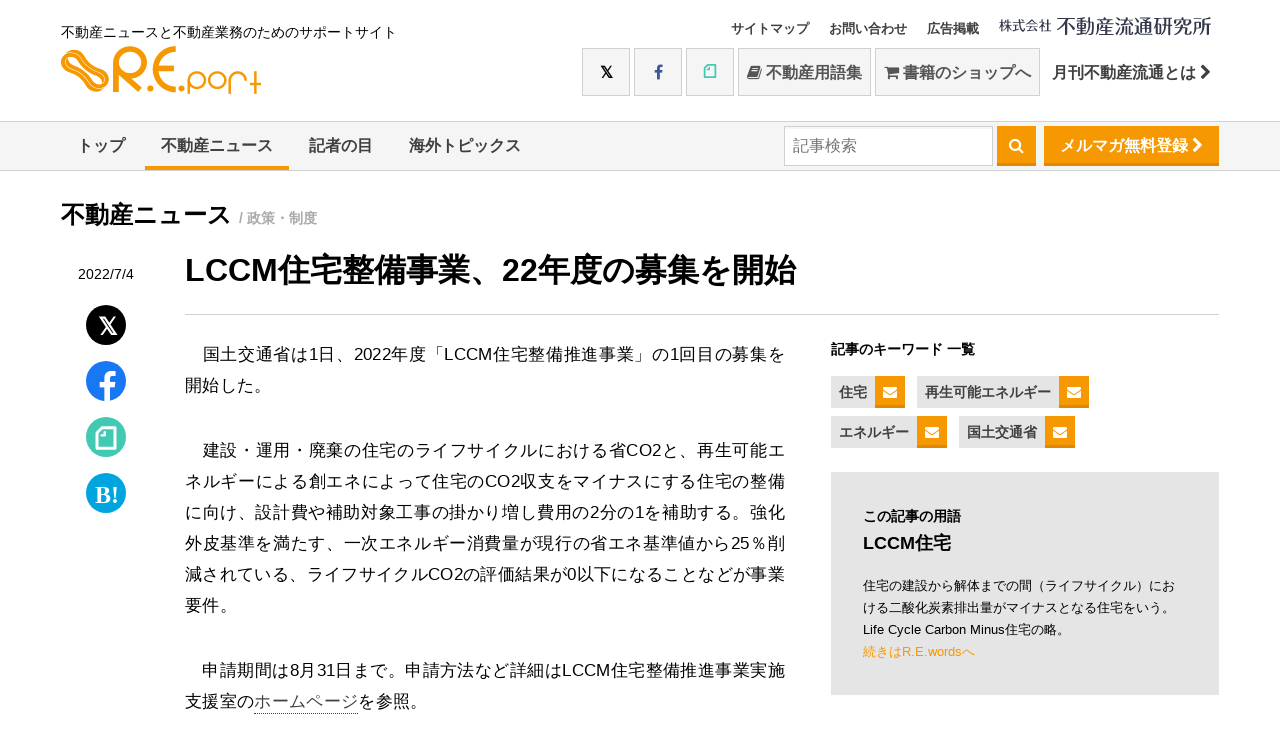

--- FILE ---
content_type: text/html; charset=UTF-8
request_url: https://www.re-port.net/article/news/0000069584/
body_size: 31182
content:
<!doctype html>
<html>
<head>
<meta charset="UTF-8">
<title>LCCM住宅整備事業、22年度の募集を開始 | 最新不動産ニュースサイト「R.E.port」</title>
<meta name="description" content="国土交通省は1日、2022年度「LCCM住宅整備推進事業」の1回目の募集を開始した。建設・運用・廃棄の住宅のライフサイクルにおける省CO2と、再生可能エネルギーによる創エネによって住宅のCO2収支をマイナスにする住宅の整備に向け、設計費や補助対...">
<meta http-equiv="x-ua-compatible" content="ie=edge">
<meta name="viewport" content="width=device-width">
<meta name="copyright" content="&copy; 1997 株式会社不動産流通研究所" />
<meta name="robots" content="all" />
<link rel="shortcut icon" href="/favicon.ico" type="image/x-icon" />
<link rel="apple-touch-icon" sizes="57x57" href="/apple-touch-icon-57x57.png">
<link rel="apple-touch-icon" sizes="60x60" href="/apple-touch-icon-60x60.png">
<link rel="apple-touch-icon" sizes="72x72" href="/apple-touch-icon-72x72.png">
<link rel="apple-touch-icon" sizes="76x76" href="/apple-touch-icon-76x76.png">
<link rel="apple-touch-icon" sizes="114x114" href="/apple-touch-icon-114x114.png">
<link rel="apple-touch-icon" sizes="120x120" href="/apple-touch-icon-120x120.png">
<link rel="apple-touch-icon" sizes="144x144" href="/apple-touch-icon-144x144.png">
<link rel="apple-touch-icon" sizes="152x152" href="/apple-touch-icon-152x152.png">
<link rel="apple-touch-icon" sizes="180x180" href="/apple-touch-icon-180x180.png">
<link rel="icon" type="image/png" href="/favicon-16x16.png" sizes="16x16">
<link rel="icon" type="image/png" href="/favicon-32x32.png" sizes="32x32">
<link rel="icon" type="image/png" href="/favicon-96x96.png" sizes="96x96">
<link rel="icon" type="image/png" href="/android-chrome-192x192.png" sizes="192x192">
<meta name="msapplication-square70x70logo" content="/smalltile.png" />
<meta name="msapplication-square150x150logo" content="/mediumtile.png" />
<meta name="msapplication-wide310x150logo" content="/widetile.png" />
<meta name="msapplication-square310x310logo" content="/largetile.png" />

<meta property="og:title" content="LCCM住宅整備事業、22年度の募集を開始 | 最新不動産ニュースサイト「R.E.port」" />
<meta property="og:type" content="article" />
<meta property="og:url" content="https://www.re-port.net/article/news/0000069584/" />
<meta property="og:image" content="https://www.re-port.net/ogpimage.png" />
<meta property="og:site_name" content="最新不動産ニュースサイト「R.E.port」" />
<meta property="og:updated_time" content="1656925200" />
<meta property="fb:app_id" content="353664934689550" />
<meta property="og:description" content="国土交通省は1日、2022年度「LCCM住宅整備推進事業」の1回目の募集を開始した。建設・運用・廃棄の住宅のライフサイクルにおける省CO2と、再生可能エネルギーによる創エネによって住宅のCO2収支をマイナスにする住宅の整備に向け、設計費や補助対..." />

<link rel="amphtml" href="https://www.re-port.net/amp/article/news/0000069584/" />

<link rel="shortcut icon" href="/favicon.ico">
<link rel="apple-touch-icon" href="apple-touch-icon.png">
<link href="/css/style.css?date=20240227" rel="stylesheet" type="text/css" media="all" />
<link href="/css/sys.css" rel="stylesheet" type="text/css" media="all" />
<link href="/css/jquery.fancybox.min.css" rel="stylesheet" type="text/css" media="all" />
<link href="/css/swipebox.min.css" rel="stylesheet" type="text/css" media="all" />
<style>
/* site theme color */
.color-primary{color: #F69802}
.border-primary{border-color: #F69802}
.bg-primary,
.btn-primary{background: #F69802}
.header--nav .active{box-shadow: 0 -4px 0 0 #F69802 inset}
</style>
<link href="/css/font-awesome.min.css" rel="stylesheet" type="text/css" media="all" />
<!-- script type="text/javascript" src="//use.fontawesome.com/723c8da684.js"></script -->
<script type="text/javascript" src="//ajax.googleapis.com/ajax/libs/jquery/1.10.2/jquery.min.js"></script>
<!-- Hotjar Tracking Code for http://www.re-port.net/ -->
<script>
	(function(h,o,t,j,a,r){
			h.hj=h.hj||function(){(h.hj.q=h.hj.q||[]).push(arguments)};
			h._hjSettings={hjid:441033,hjsv:5};
			a=o.getElementsByTagName('head')[0];
			r=o.createElement('script');r.async=1;
			r.src=t+h._hjSettings.hjid+j+h._hjSettings.hjsv;
			a.appendChild(r);
	})(window,document,'//static.hotjar.com/c/hotjar-','.js?sv=');
</script>
</head>
<body class="Article">
<!-- Google tag (gtag.js) -->
<script async src="https://www.googletagmanager.com/gtag/js?id=G-99GGEE8RQG"></script>
<script>
  window.dataLayer = window.dataLayer || [];
  function gtag(){dataLayer.push(arguments);}
  gtag('js', new Date());

  gtag('config', 'G-99GGEE8RQG');
</script>
<script>
(function(i,s,o,g,r,a,m){i['GoogleAnalyticsObject']=r;i[r]=i[r]||function(){
(i[r].q=i[r].q||[]).push(arguments)},i[r].l=1*new Date();a=s.createElement(o),
m=s.getElementsByTagName(o)[0];a.async=1;a.src=g;m.parentNode.insertBefore(a,m)
})(window,document,'script','https://www.google-analytics.com/analytics.js','ga');

ga('create', 'UA-13265432-2', 'auto');
ga('send', 'pageview');

ga('create', 'UA-13265432-10', 'auto', {'name': 'myTracker'});
ga('myTracker.send', 'pageview');
</script>
	<div id="fb-root"></div>
	<script>(function(d, s, id) {
		var js, fjs = d.getElementsByTagName(s)[0];
		if (d.getElementById(id)) return;
		js = d.createElement(s); js.id = id;
		js.src = "//connect.facebook.net/ja_JP/sdk.js#xfbml=1&version=v2.8";
		fjs.parentNode.insertBefore(js, fjs);
	}(document, 'script', 'facebook-jssdk'));</script>

	<header class="header hidden-print sys-header">
		<div class="container">
			<div class="header--table">
				<div class="header--cell">
					<span class="header--logo"><small>不動産ニュースと不動産業務のためのサポートサイト</small>
						<a href="/"><img src="/api/logo.svg" alt="R.E.port" width="200" height="48"></a>
					</span>
				</div>
				<div class="header--cell">
					<ul class="nav header--smallnav">
						<li><a href="/sitemap" class="hidden_mobile">サイトマップ</a></li>
						<li><a href="https://www.fudosanryutsu.co.jp/contact/" target="_blank" class="hidden_mobile">お問い合わせ</a></li>
						<li><a href="https://www.fudosanryutsu.co.jp/aboutadv/" target="_blank" class="hidden_mobile">広告掲載</a></li>
						<li class="header--corp-logo">
							<a href="https://www.fudosanryutsu.co.jp/" target="_blank"><img src="/images/logo-corp.svg" width="212" height="20" alt="by不動産流通研究所"></a>
						</li>
					</ul>
					<div class="header--social hidden_mobile">
						<a href="https://twitter.com/fudosanryutsu" target="_blank" class="btn btn-default btn-twitter btn-large"><i class="fa fa-twitter"></i></a>
						<a href="https://www.facebook.com/fudosanryutsu/" target="_blank" class="btn btn-default btn-facebook btn-large"><i class="fa fa-facebook"></i></a>
						<a href="https://note.com/fudosanryutsu/" target="_blank" class="btn btn-default btn-note btn-large"><i class="fa fa-note"></i></a>
						<a href="https://www.re-words.net" target="_blank" class="btn btn-default btn-large"><i class="fa fa-book"></i>&nbsp;不動産用語集</a>
						<a href="https://shop.re-port.net" target="_blank" class="btn btn-default btn-large"><i class="fa fa-shopping-cart"></i>&nbsp;書籍のショップへ</a>
						<a href="https://www.fudosanryutsu.co.jp/gekkan/" target="_blank" class="btn btn-large">月刊不動産流通とは&nbsp;<i class="fa fa-chevron-right"></i></a>
					</div>
				</div>
			</div>
		</div>

		<script>
			$(document).ready(function () {
				$(".hamburger-menu").click(function () {
					$("#menu").slideToggle(200);
					$(".hamburger").toggleClass('active');
					$(".hamburger-menu span").toggle();
				});
			});
		</script>
		<div class="hamburger-menu hidden_pc">
			<div class="hamburger"></div>
		</div>
		<div id="menu" class="header--social-mobile hidden_pc">



			<a href="https://www.re-words.net" target="_blank"><i class="fa fa-book"></i>&nbsp;不動産用語集</a>
			<a href="https://shop.re-port.net" target="_blank"><i class="fa fa-shopping-cart"></i>&nbsp;書籍のショップへ</a>
			<a href="https://shop.re-port.net/magazine.php" target="_blank">月刊不動産流通</a>
			<a href="https://twitter.com/fudosanryutsu" target="_blank"><i class="fa fa-twitter"></i>&nbsp;Twitter</a>
			<a href="https://www.facebook.com/fudosanryutsu/" target="_blank"><i class="fa fa-facebook"></i>&nbsp;Facebook</a>
			<a href="https://note.com/fudosanryutsu/" target="_blank"><i class="fa fa-note"></i>&nbsp;note</a>

			<a href="https://www.fudosanryutsu.co.jp/contact/" target="_blank" class="">お問い合わせ</a>
			<a href="https://www.fudosanryutsu.co.jp/aboutadv/" target="_blank" class="">広告掲載</a>

		</div>

		<nav class="header--nav nav">
			<div>
				<ul class="container upper">
					<li class=""><a href="/">トップ</a></li>
					<li class="active"><a href="/news/">不動産ニュース</a><ul><li><a href="/news/seisaku/">政策</a></li>
<li><a href="/news/fudosanryutsu/">不動産流通</a></li>
<li><a href="/news/toshikaihatsu/">都市開発</a></li>
<li><a href="/news/jutaku/">住宅</a></li>
<li><a href="/news/chintaichukai-kanri/">賃貸仲介・管理</a></li>
<li><a href="/news/reform-renovation/">リフォーム・リノベーション</a></li>
<li><a href="/news/jreit/">JREIT</a></li>
<li><a href="/news/manshonkanrigyou/">マンション管理業</a></li>
</ul></li>
					<li class=""><a href="/topics/">記者の目</a></li>
					<li class=""><a href="/column/">海外トピックス</a></li>
					<li class="pull-right hidden_mobile "><a href="/mailmagazine/regist/" class="btn btn-primary header--nav--mailmag">メルマガ無料登録&nbsp;<i class="fa fa-chevron-right"></i></a></li>
					<li class="pull-right hidden_mobile">
						<form action="/search/" method="GET">
							<input type="search" name="query" placeholder="記事検索">
							<button type="submit" class="btn btn-primary">&nbsp;<i class="fa fa-search"></i>&nbsp;</button>
						</form>
					</li>
					
				</ul>
			</div>
					</nav>
	</header>
	<!-- /header -->
	<div class="container">
			</div>

<div class="container sys-container">
	<h2 class="article--cat">不動産ニュース	<small>/ 政策・制度</small>
		</h2>

	<div class="article--share hidden-print sys-affix">
		<span class="article--date">2022/7/4</span>
		<div class="article--share-twitter">
			<a href="https://twitter.com/intent/tweet?text=LCCM%E4%BD%8F%E5%AE%85%E6%95%B4%E5%82%99%E4%BA%8B%E6%A5%AD%E3%80%8122%E5%B9%B4%E5%BA%A6%E3%81%AE%E5%8B%9F%E9%9B%86%E3%82%92%E9%96%8B%E5%A7%8B&url=https%3A%2F%2Fwww.re-port.net%2Farticle%2Fnews%2F0000069584%2F" target="_blank" rel="noopener" title="Twitterでシェアする"><i class="fa fa-twitter"></i></a>
		</div>
		<div class="article--share-facebook">
			<a href="https://www.facebook.com/sharer/sharer.php?u=https%3A%2F%2Fwww.re-port.net%2Farticle%2Fnews%2F0000069584%2F" onclick="window.open(this.href,'FBwindow','width=650,height=450,menubar=no,toolbar=no,scrollbars=yes');return false;" title="Facebookでシェアする"><i class="fa fa-facebook"></i></a>
		</div>
		<div class="article--share-note">
			<a href="https://note.com/intent/post?url=https%3A%2F%2Fwww.re-port.net%2Farticle%2Fnews%2F0000069584%2F" target="_blank" rel="noopener"><i class="fa fa-note"></i></a>
		</div>
		<div class="article--share-hatebu">
			<a href="https://b.hatena.ne.jp/entry/s/www.re-port.net/article/news/0000069584/" target="_blank" title="このエントリーをはてなブックマークに追加"><i class="fa fa-hatena"></i></a>
		</div>
	</div>



	<div class="article--main sys-affix-right">



		<span class="sys-display_print">2022/7/4</span>
		<h1>LCCM住宅整備事業、22年度の募集を開始</h1>
		<div class="article--main--table">
			<div class="article--main--cell content">
				<article>
					<div class="sys-article_contents">
					<p>　国土交通省は1日、2022年度「LCCM住宅整備推進事業」の1回目の募集を開始した。</p>
<p>　建設・運用・廃棄の住宅のライフサイクルにおける省CO2と、再生可能エネルギーによる創エネによって住宅のCO2収支をマイナスにする住宅の整備に向け、設計費や補助対象工事の掛かり増し費用の2分の1を補助する。強化外皮基準を満たす、一次エネルギー消費量が現行の省エネ基準値から25％削減されている、ライフサイクルCO2の評価結果が0以下になることなどが事業要件。</p>
<p>　申請期間は8月31日まで。申請方法など詳細はLCCM住宅整備推進事業実施支援室の<a href="https://lccm-shien.jp/" target="_blank" rel="noopener">ホームページ</a>を参照。</p>					
					</div>
					
					<ul class="article--prev-next">
					<li class="article--prev"><a href="/article/news/0000069583/"><i class="fa fa-chevron-left"></i>&nbsp;改正建築物省エネ法を動画で解説／国交省</a></li>					<li class="article--next"><a href="/article/news/0000069579/">売上高・利益とも過去最高／スターM22年11月期2Q&nbsp;<i class="fa fa-chevron-right"></i></a></li>					</ul>

										<aside class="article--related hidden-print">
					<h2>関連記事</h2>
						<div class="article--related--table">
												<div>
							<a href="/article/news/0000080880/">
															<div class="related--figure" style="background-image:url('https://www.re-port.net/picture_l/report/0000080880_01.jpg');"></div>
							</a>
							<div>
							<h3><a href="/article/news/0000080880/">LIXIL住研、リノベネットワークを開始</a></h3>
							<small>2026/1/23</small>
							</div>
						</div>
												<div>
							<a href="/article/news/0000080884/">
															<div class="related--figure" style="background-image:url('https://www.re-port.net/picture_l/report/0000080884_02.png');"></div>
							</a>
							<div>
							<h3><a href="/article/news/0000080884/">中央日土地、自由が丘のサウナ付き賃貸が竣工</a></h3>
							<small>2026/1/23</small>
							</div>
						</div>
												<div>
							<a href="/article/news/0000080851/">
															<div class="related--figure noimage"></div>
							</a>
							<div>
							<h3><a href="/article/news/0000080851/">建設総合統計、11月の出来高総計は1.7％増</a></h3>
							<small>2026/1/21</small>
							</div>
						</div>
											</div>
					</aside>
										
					<!-- aside class="article--comment hidden-print">
						<div class="fb-comments" data-width="100%" data-href="https://www.re-port.net/article/news/0000069584/" data-numposts="5"></div>
					</aside -->
				</article>

				
			</div>

						<div class="article--main--cell side hidden-print">
 
 
			
								<div class="side--keywords hidden-print">
					<h3>記事のキーワード 一覧</h3>
					<ul>
											<li class="side--keyword">
							<a href="/jutaku/" class="side--keyword--to-list">住宅</a><a href="/mailmagazine/setting/?keyword_id=18" class="side--keyword--btn btn-primary"><i class="fa fa-envelope"></i></a>
						</li>
												<li class="side--keyword">
							<a href="/saiseikanouenergy/" class="side--keyword--to-list">再生可能エネルギー</a><a href="/mailmagazine/setting/?keyword_id=520" class="side--keyword--btn btn-primary"><i class="fa fa-envelope"></i></a>
						</li>
												<li class="side--keyword">
							<a href="/energy/" class="side--keyword--to-list">エネルギー</a><a href="/mailmagazine/setting/?keyword_id=559" class="side--keyword--btn btn-primary"><i class="fa fa-envelope"></i></a>
						</li>
												<li class="side--keyword">
							<a href="/kokudokoutsuushou/" class="side--keyword--to-list">国土交通省</a><a href="/mailmagazine/setting/?keyword_id=221" class="side--keyword--btn btn-primary"><i class="fa fa-envelope"></i></a>
						</li>
											</ul>
				</div>
				
								<div class="side--word">
					<h3>この記事の用語</h3>
					<h2>LCCM住宅</h2>
					<div>
						住宅の建設から解体までの間（ライフサイクル）における二酸化炭素排出量がマイナスとなる住宅をいう。Life Cycle Carbon Minus住宅の略。						<p><a href="https://www.re-words.net/description/0000002551.html" target="_blank" class="color-primary">続きはR.E.wordsへ</a></p>
					</div>
				</div>
								<div class="side--book">
					<h3>動画でチラ見！</h3>
										<div class="side--book--shelf">
						<h4>座談会「事故物件に立ち向かう」</h4>
						<div style="padding:56.25% 0 0 0;margin-bottom:16px;position:relative;">
							<iframe src="https://player.vimeo.com/video/1073422325?h=5fb1c3f782&badge=0&autopause=0&player_id=0&app_id=58479" frameborder="0" allow="autoplay; fullscreen; picture-in-picture" style="position:absolute;top:0;left:0;width:100%;height:100%;" title="座談会「事故物件に立ち向かう」"></iframe>
						</div>
						<script src="https://player.vimeo.com/api/player.js"></script>
						<a href="https://shop.re-port.net/fudosanryutsu/202505/" class="btn btn-default btn-block" target="_blank">掲載誌はこちら</a>
					</div>
				</div>
			
				
								<div class="side--mook">
					<h3 class="">新着ムック本のご紹介</h3>
					<div style="margin-bottom:0">
						<a href="https://shop.re-port.net/mook/hazardmap" target="_blank">
							<img src="/img/side--mook-hazardmap.jpg" alt="ハザードマップ活用 基礎知識" data-pin-nopin="true">
						</a>
						<div style="padding-bottom:23px">
							<p><span class="copy">不動産会社が知っておくべき</span>
								<b>ハザードマップ活用 基礎知識</b>
								<br>お客さまへの「安心」「安全」の提供に役立てよう！
								<span class="side--mook-price">900円＋税（送料サービス）</span>
							</p>
						</div>
					</div>
					<div class="color-primary" style="padding: 10px;
background-color: #fff;
margin: 10px 0 30px;
line-height: 1.4;
width: 100%;">2020年8月28日の宅建業法改正に合わせ情報を追加</div>
					<a href="https://shop.re-port.net/mook/hazardmap" target="_blank" class="btn btn-primary">ご購入はこちら</a>
				</div>
								
				
				<div class="side--ryutsu bg-primary">
					<span class="side--ryutsu--pop"><span class="color-primary">NEW</span></span>
					<h3>
						<img src="/images/side--ryutu-logo.png" alt="月刊不動産流通">
					</h3>
					<div class="side--ryutsu--shelf">
						<a href="https://shop.re-port.net/fudosanryutsu/202602/" target="_blank"><img src="https://www.re-port.net/picture/media/0000002633.jpg" alt="月刊不動産流通 月刊誌 2026年2月号"></a>
						<div>客付け会社と管理会社、スムーズな連携</div>						<a class="btn btn-white color-primary" href="https://shop.re-port.net/fudosanryutsu/202602/" target="_blank">ご購入はこちら</a>
					</div>
				</div>


				<div class="side--ranking">
					<div class="sys-tab">
						<h3>アクセスランキング&emsp;<small><a href="#ranking_weekly">月間</a>&nbsp;|&nbsp;<a href="#ranking_hatena">はてなブックマーク</a></small></h3>
					</div>
					<div class="sys-tab_contents">
						<div class="sys-tab_content" id="ranking_weekly">
													<ol class="side--ranking--list">
																<li><a href="/article/news/0000080742/">横浜・港北区に2棟9戸のガレージハウス								<small>2026/1/6</small></a></li>
																<li><a href="/article/news/0000080750/">JKK東京、子育て世帯向けに「上下2戸」賃貸								<small>2026/1/7</small></a></li>
																<li><a href="/article/news/0000080676/">「2026年 年頭所感」（住宅・不動産各社）								<small>2026/1/5</small></a></li>
																<li><a href="/article/news/0000080764/">「幕張ベイパーク」最後のタワマン分譲開始								<small>2026/1/8</small></a></li>
																<li><a href="/article/news/0000080680/">横浜にマルチテナント型物流施設／ラサール他								<small>2025/12/23</small></a></li>
															</ol>
							<div>
								<a href="/ranking/" class="btn btn-default"><i class="fa fa-trophy"></i>&nbsp;ランキング一覧へ</a>
							</div>
												</div>
						<div class="sys-tab_content" id="ranking_hatena">
														<ol class="index--ranking--list">
																<li><a href="/article/news/0000050748/" ?>民間の空き家・空き室を活用。改正住宅セーフティネット法案が閣議決定<small>2017/2/3　<b>10 users</b></small></a></li>
																<li><a href="/article/news/0000028201/" ?>「シングルマザー」専用のシェアハウスが完成／ストーンズ<small>2012/2/27　<b>5 users</b></small></a></li>
																<li><a href="/article/news/0000051564/" ?>横浜・みなとみらいに超高層タワーホテル<small>2017/4/10　<b>5 users</b></small></a></li>
															</ol>
							<div><a href="/hatena/" class="btn btn-default btn-block"><i class="fa fa-trophy"></i>&nbsp;ランキング一覧へ</a></div>
													</div>
					</div>
				</div>

				
				
				

								<div class="side--book">
					<h3>ピックアップ書籍</h3>
										<div class="side--book--shelf">
						<img src="https://www.re-port.net/picture/recommend/0000000079.jpg" alt="" style="width:126px">
						<h4><small>ムック</small>ハザードマップ活用 基礎知識</h4>
						<p>自然災害に備え、いま必読の一冊！</p>						<p>価格: 990円（税込み・送料サービス）</p>						<div>
							<a href="https://shop.re-port.net/mook/hazardmap/"  target="_blank" class="btn btn-default"><i class="fa fa-shopping-cart"></i>&nbsp;ショップでチェックする</a>
						</div>
					</div>
									</div>
				

												<div class="side--news">
					<h3>お知らせ</h3>
					<small>2025/12/27</small>
					<h4 class="">12月27日（土）～1月4日（日）の間、お休みさせていただきます。</h4>
					<div class="">
						<p>
	12月27日（土）～1月4日（日）の間、お休みさせていただきます。</p>
					</div>
					<div>
						<a href="/update/" class="btn btn-default"><i class="fa fa-trophy"></i>&nbsp;お知らせ一覧へ</a>
					</div>
				</div>
								

			</div>

		</div>
	</div>
</div>



<div class="sys-footer">
	<!-- footer -->

		<div class="subscribe hidden-print sys-affix-mailmagazine">
		<div class="container">
			<form action="/mailmagazine/regist/" method="POST">
				<h5><span class="hidden_mobile">メルマガ登録</span><span class="hidden_pc">＼メルマガで最新の話題をお知らせ／</span></h5>
				
			<input type="text" class="hidden_mobile" name="mail" placeholder="メールアドレスを入力..."><span class="hidden_mobile">&emsp;</span>
				<input type="submit" class="btn btn-primary" name="regist_mailmagazine" value="無料登録する">
			</form>
		</div>
	</div>
	
	<footer class="footer bg-primary hidden-print">
		<div class="container">
			<h2><span class="hidden_mobile">月刊不動産流通&nbsp;</span>最新号のご案内</h2>
		</div>
		<div class="container">
	
			<div class="footer--book-thumb">
				<!-- span><img src="/images/aniv40th-1.svg" width="77"></span -->
				<span class="color-primary hidden_mobile">好評<br>発売中!</span>
				<a href="https://shop.re-port.net/fudosanryutsu/202602/" target="_blank"><img src="https://www.re-port.net/picture/media/0000002633.jpg" alt="月刊不動産流通 月刊誌 2026年2月号"></a>
			</div>
			<div>
				<p>ユーザーが求める条件の賃貸住宅を、いかに的確かつスムーズに成約へ導くか。その鍵を握るのが、客付け会社と管理会社の連携だ。しかし現場では、情報共有の不足や認識のズレから、成約までに時間がかかったり、思わぬトラブルに発展することも少なくない。さらにＤＸの進展により、連携のあり方は今、大きな転換点を迎えている。本特集では、客付け会社・管理会社の双方に取材し、現場の課題と、より良い関係を築くためのヒントを探る。</p>
<p>＜好評連載中＞<br />・宅建業者が知っておくべき「重説」に必要な基礎知識Q&amp;A～建築編<br /> ・事例研究・適正な不動産取引に向けて<br />・関連法規Q&amp;A<br />・一問一答！建築のキホン<br />・宅建ケーススタディ　日日是勉強<br />・WORLD VIEW　</p>
<div>&nbsp;</div>
<div>価格 1,045円（税・送料込み）　年間購読 10,266円（税・送料込み）</div>			</div>
			<div>
				<a href="https://shop.re-port.net/fudosanryutsu/202602/" target="_blank" class="btn-block btn-white btn color-primary">ショップで購入</a>
										<a href="https://www.fujisan.co.jp/product/1281680188/new/?tt=opt&gad_source=1&gad_campaignid=938745984&gclid=Cj0KCQjwotDBBhCQARIsAG5pinOwKA3KGaw_fDOSVt0bdb65C0P06ZIjxJwKYQVzI4ZdzKHn2i_zp48aAhifEALw_wcB" target="_blank" class="btn-block btn-white btn color-primary">富士山マガジンサービスで購入</a>
											<a href="https://honto.jp/ebook/pd-series_B-MBJ-27696-7-150867X.htmlhttps://honto.jp/ebook/pd-series_B-MBJ-27696-7-150867X.html" target="_blank" class="btn-block btn-white btn color-primary">hontoで購入</a>
											<a href="https://www.amazon.co.jp/s?i=digital-text&rh=p_27%3A%E4%B8%8D%E5%8B%95%E7%94%A3%E6%B5%81%E9%80%9A%E7%A0%94%E7%A9%B6%E6%89%80&s=relevancerank&text=%E4%B8%8D%E5%8B%95%E7%94%A3%E6%B5%81%E9%80%9A%E7%A0%94%E7%A9%B6%E6%89%80&ref=dp_byline_sr_ebooks_1https://www.amazon.co.jp/s?i=digital-text&rh=p_27%3A%E4%B8%8D%E5%8B%95%E7%94%A3%E6%B5%81%E9%80%9A%E7%A0%94%E7%A9%B6%E6%89%80&s=relevancerank&text=%E4%B8%8D%E5%8B%95%E7%94%A3%E6%B5%81%E9%80%9A%E7%A0%94%E7%A9%B6%E6%89%80&ref=dp_byline_sr_ebooks_1" target="_blank" class="btn-block btn-white btn color-primary">Amazonで購入</a>
											<a href="https://shop.athome.jp/shop/c/c5030/" target="_blank" class="btn-block btn-white btn color-primary">アットホームショップで購入</a>
								</div>
		</div>
	</footer>
	<div class="small-footer hidden-print">
		<div class="container">
			<small>&copy; 1997 株式会社不動産流通研究所</small>
			<ul>
				<li><a href="http://www.fudosanryutsu.co.jp/" target="_blank"><i class="fa fa-caret-right"></i>&nbsp;コーポレートサイト</a></li>
				<li><a href="http://shop.re-port.net/" target="_blank"><i class="fa fa-caret-right"></i>&nbsp;不動産流通研究所WEBショップ</a></li>
				<li><a href="http://www.re-words.net/" target="_blank"><i class="fa fa-caret-right"></i>&nbsp;不動産用語集</a></li>
				<li><a href="http://www.fudosanryutsu.co.jp/oem/" target="_blank"><i class="fa fa-caret-right"></i>&nbsp;OEMサービス</a></li>
				<li><a href="http://www.fudosanryutsu.co.jp/menseki/" target="_blank"><i class="fa fa-caret-right"></i>&nbsp;免責事項</a></li>
				<li><a href="http://www.fudosanryutsu.co.jp/privacy/" target="_blank"><i class="fa fa-caret-right"></i>&nbsp;プライバシーポリシー</a></li>
				<li><a href="http://www.fudosanryutsu.co.jp/aboutlink/" target="_blank"><i class="fa fa-caret-right"></i>&nbsp;リンクについて</a></li>
			</ul>
		</div>
	</div>
</div>
<!-- /footer -->


<script type="text/javascript" src="/js/common.js"></script>
<script type="text/javascript" src="/js/affix.js"></script>

<script type="text/javascript" src="/js/chroma.min.js"></script>
<script type="text/javascript" src="/js/color-complement.js"></script>

<script type="text/javascript" src="/js/jquery.fancybox.min.js"></script>
<script>
// サイトカラー指定 → head内のstyleで指定することに変更
//$(document).ready(function () {
//	$('.color-primary').css('color', '#F69802');
//	$('.border-primary').css('border-color', '#F69802');
//	$('.bg-primary,.btn-primary').css('background', '#F69802');
//	$('.header--nav .active').css('box-shadow', '0 -4px 0 0 #F69802 inset');
//	$('.st0').css('fill', '#F69802');
//	var color_comp = chroma(Color.info('#F69802').complementary16).saturate(3);
//	var color_comp = Color.info('#F69802').complementary16;
//	var color_comp_text = '#sys-typed strong {color:'+color_comp+' !important;}';
//	console.log(color_comp_text);
//	$("head").append("<style>"+color_comp_text+"</style>");
//});
	
	
// Android標準ブラウザだったときの処理
	var ua = navigator.userAgent;
if ((/Android/.test(ua) && /Linux; U;/.test(ua) && !/Chrome/.test(ua)) ||
    (/Android/.test(ua) && /Chrome/.test(ua) && /Version/.test(ua)) ||
    (/Android/.test(ua) && /Chrome/.test(ua) && /SamsungBrowser/.test(ua))) {
	$('html').addClass('galapagos');
}

/* 詳細ページにてaffix系 */
	
//	$( '.sys-article_contents figure a' ).swipebox({
//		hideBarsDelay:false
//	});
$(window).on('load',function(){
	$( '.sys-article_contents figure' ).children("a").fancybox({
		infobar:false,
		buttons: [
		"close"
		],
		helpers : {
			title : {
				type : 'inside'
			}
		},
	});
});
	
	// affix設定
	$(".sys-affix-mailmagazine").css("z-index", 100);
	$(".sys-affix").css("z-index", 100);
	var affix_t = $(".sys-affix").position().top;
	var affix_h = $(".sys-affix").outerHeight();
	$(window).scroll(function (){
		
		var scr = $(document).scrollTop();
		var window_w = $(window).width();
		var footer_p = $(".sys-header").height()+$(".sys-container").height()-$(window).height();
		
//		$(".sys-footer h5").html(scr);
		
		// middle
		if (scr > affix_t && scr < footer_p && !$(".sys-affix-mailmagazine").hasClass('sys-affix-mailmagazine-bottom')) {
			if (window_w < 768) $(".sys-affix-right").css("padding-top", affix_h+"px");
			if (!$(".sys-affix-mailmagazine").hasClass("sys-affix-mailmagazine-bottom")) $(".sys-affix-mailmagazine").addClass("sys-affix-mailmagazine-bottom");
			if (!$(".sys-affix").hasClass('affix')) $(".sys-affix").addClass('affix');
		} 
		// bottom
		else if (scr >= affix_t  && scr >= footer_p && $(".sys-affix-mailmagazine").hasClass('sys-affix-mailmagazine-bottom')) {
			if (window_w < 768) $(".sys-affix-right").css("padding-top","0");
			if ($(".sys-affix-mailmagazine").hasClass("sys-affix-mailmagazine-bottom")) $(".sys-affix-mailmagazine").removeClass("sys-affix-mailmagazine-bottom");
			if ($(".sys-affix").hasClass('affix')) $(".sys-affix").removeClass('affix');
		} 
		// top
		else if (scr < affix_t && $(".sys-affix-mailmagazine").hasClass('sys-affix-mailmagazine-bottom')) {
			if (window_w < 768) $(".sys-affix-right").css("padding-top","0");
			if ($(".sys-affix-mailmagazine").hasClass("sys-affix-mailmagazine-bottom")) $(".sys-affix-mailmagazine").removeClass("sys-affix-mailmagazine-bottom");
			if ($(".sys-affix").hasClass("affix")) $(".sys-affix").removeClass('affix');
			if ($(".sys-affix").hasClass("sys-affix-bottom")) $(".sys-affix").removeClass('sys-affix-bottom');
		}
	});


</script>

</body>
</html>


--- FILE ---
content_type: text/html; charset=UTF-8
request_url: https://player.vimeo.com/video/1073422325?h=5fb1c3f782&badge=0&autopause=0&player_id=0&app_id=58479
body_size: 6943
content:
<!DOCTYPE html>
<html lang="en">
<head>
  <meta charset="utf-8">
  <meta name="viewport" content="width=device-width,initial-scale=1,user-scalable=yes">
  
  <link rel="canonical" href="https://player.vimeo.com/video/1073422325?h=5fb1c3f782">
  <meta name="googlebot" content="noindex,indexifembedded">
  
  
  <title>【動画】座談会「事故物件に立ち向かう」 on Vimeo</title>
  <style>
      body, html, .player, .fallback {
          overflow: hidden;
          width: 100%;
          height: 100%;
          margin: 0;
          padding: 0;
      }
      .fallback {
          
              background-color: transparent;
          
      }
      .player.loading { opacity: 0; }
      .fallback iframe {
          position: fixed;
          left: 0;
          top: 0;
          width: 100%;
          height: 100%;
      }
  </style>
  <link rel="modulepreload" href="https://f.vimeocdn.com/p/4.46.25/js/player.module.js" crossorigin="anonymous">
  <link rel="modulepreload" href="https://f.vimeocdn.com/p/4.46.25/js/vendor.module.js" crossorigin="anonymous">
  <link rel="preload" href="https://f.vimeocdn.com/p/4.46.25/css/player.css" as="style">
</head>

<body>


<div class="vp-placeholder">
    <style>
        .vp-placeholder,
        .vp-placeholder-thumb,
        .vp-placeholder-thumb::before,
        .vp-placeholder-thumb::after {
            position: absolute;
            top: 0;
            bottom: 0;
            left: 0;
            right: 0;
        }
        .vp-placeholder {
            visibility: hidden;
            width: 100%;
            max-height: 100%;
            height: calc(1080 / 1920 * 100vw);
            max-width: calc(1920 / 1080 * 100vh);
            margin: auto;
        }
        .vp-placeholder-carousel {
            display: none;
            background-color: #000;
            position: absolute;
            left: 0;
            right: 0;
            bottom: -60px;
            height: 60px;
        }
    </style>

    

    
        <style>
            .vp-placeholder-thumb {
                overflow: hidden;
                width: 100%;
                max-height: 100%;
                margin: auto;
            }
            .vp-placeholder-thumb::before,
            .vp-placeholder-thumb::after {
                content: "";
                display: block;
                filter: blur(7px);
                margin: 0;
                background: url(https://i.vimeocdn.com/video/2002567109-78a5bc7947d4e46ea6ef4d9055da01706599b12f38a1abfdc9e758b326faafc5-d?mw=80&q=85) 50% 50% / contain no-repeat;
            }
            .vp-placeholder-thumb::before {
                 
                margin: -30px;
            }
        </style>
    

    <div class="vp-placeholder-thumb"></div>
    <div class="vp-placeholder-carousel"></div>
    <script>function placeholderInit(t,h,d,s,n,o){var i=t.querySelector(".vp-placeholder"),v=t.querySelector(".vp-placeholder-thumb");if(h){var p=function(){try{return window.self!==window.top}catch(a){return!0}}(),w=200,y=415,r=60;if(!p&&window.innerWidth>=w&&window.innerWidth<y){i.style.bottom=r+"px",i.style.maxHeight="calc(100vh - "+r+"px)",i.style.maxWidth="calc("+n+" / "+o+" * (100vh - "+r+"px))";var f=t.querySelector(".vp-placeholder-carousel");f.style.display="block"}}if(d){var e=new Image;e.onload=function(){var a=n/o,c=e.width/e.height;if(c<=.95*a||c>=1.05*a){var l=i.getBoundingClientRect(),g=l.right-l.left,b=l.bottom-l.top,m=window.innerWidth/g*100,x=window.innerHeight/b*100;v.style.height="calc("+e.height+" / "+e.width+" * "+m+"vw)",v.style.maxWidth="calc("+e.width+" / "+e.height+" * "+x+"vh)"}i.style.visibility="visible"},e.src=s}else i.style.visibility="visible"}
</script>
    <script>placeholderInit(document,  false ,  true , "https://i.vimeocdn.com/video/2002567109-78a5bc7947d4e46ea6ef4d9055da01706599b12f38a1abfdc9e758b326faafc5-d?mw=80\u0026q=85",  1920 ,  1080 );</script>
</div>

<div id="player" class="player"></div>
<script>window.playerConfig = {"cdn_url":"https://f.vimeocdn.com","vimeo_api_url":"api.vimeo.com","request":{"files":{"dash":{"cdns":{"akfire_interconnect_quic":{"avc_url":"https://vod-adaptive-ak.vimeocdn.com/exp=1769205843~acl=%2Fd27a76ee-0d90-4552-9d4e-f94aa6cc6942%2Fpsid%3Df1d235d7401e5a0fc331304809dd04e108d5b59c4e644fd01402b565ebbd5f35%2F%2A~hmac=586ae85f746faf7f15f1778e6d03f70779e222ae5d65754f82390f351f99b67c/d27a76ee-0d90-4552-9d4e-f94aa6cc6942/psid=f1d235d7401e5a0fc331304809dd04e108d5b59c4e644fd01402b565ebbd5f35/v2/playlist/av/primary/prot/cXNyPTE/playlist.json?omit=av1-hevc\u0026pathsig=8c953e4f~vGeSqAMWYA9j6gyjvsYFKhnGtMNgme2INSDBKg_XyoU\u0026qsr=1\u0026r=dXM%3D\u0026rh=1X8uHc","origin":"gcs","url":"https://vod-adaptive-ak.vimeocdn.com/exp=1769205843~acl=%2Fd27a76ee-0d90-4552-9d4e-f94aa6cc6942%2Fpsid%3Df1d235d7401e5a0fc331304809dd04e108d5b59c4e644fd01402b565ebbd5f35%2F%2A~hmac=586ae85f746faf7f15f1778e6d03f70779e222ae5d65754f82390f351f99b67c/d27a76ee-0d90-4552-9d4e-f94aa6cc6942/psid=f1d235d7401e5a0fc331304809dd04e108d5b59c4e644fd01402b565ebbd5f35/v2/playlist/av/primary/prot/cXNyPTE/playlist.json?pathsig=8c953e4f~vGeSqAMWYA9j6gyjvsYFKhnGtMNgme2INSDBKg_XyoU\u0026qsr=1\u0026r=dXM%3D\u0026rh=1X8uHc"},"fastly_skyfire":{"avc_url":"https://skyfire.vimeocdn.com/1769205843-0x96917fa8b8fe7defeea5fd61d6e86f596e9b3cca/d27a76ee-0d90-4552-9d4e-f94aa6cc6942/psid=f1d235d7401e5a0fc331304809dd04e108d5b59c4e644fd01402b565ebbd5f35/v2/playlist/av/primary/prot/cXNyPTE/playlist.json?omit=av1-hevc\u0026pathsig=8c953e4f~vGeSqAMWYA9j6gyjvsYFKhnGtMNgme2INSDBKg_XyoU\u0026qsr=1\u0026r=dXM%3D\u0026rh=1X8uHc","origin":"gcs","url":"https://skyfire.vimeocdn.com/1769205843-0x96917fa8b8fe7defeea5fd61d6e86f596e9b3cca/d27a76ee-0d90-4552-9d4e-f94aa6cc6942/psid=f1d235d7401e5a0fc331304809dd04e108d5b59c4e644fd01402b565ebbd5f35/v2/playlist/av/primary/prot/cXNyPTE/playlist.json?pathsig=8c953e4f~vGeSqAMWYA9j6gyjvsYFKhnGtMNgme2INSDBKg_XyoU\u0026qsr=1\u0026r=dXM%3D\u0026rh=1X8uHc"}},"default_cdn":"akfire_interconnect_quic","separate_av":true,"streams":[{"profile":"f3f6f5f0-2e6b-4e90-994e-842d1feeabc0","id":"97952011-0c9c-40ce-9336-3d2bd94a7e75","fps":30,"quality":"720p"},{"profile":"c3347cdf-6c91-4ab3-8d56-737128e7a65f","id":"21991207-0b34-4b0f-950e-d2fa443c2991","fps":30,"quality":"360p"},{"profile":"5ff7441f-4973-4241-8c2e-976ef4a572b0","id":"28fff182-8591-4c33-a563-fdf144a2b5b4","fps":30,"quality":"1080p"},{"profile":"f9e4a5d7-8043-4af3-b231-641ca735a130","id":"40472272-81fb-4d68-87db-9cf2d7d149a5","fps":30,"quality":"540p"},{"profile":"d0b41bac-2bf2-4310-8113-df764d486192","id":"6b3c3f96-c250-482b-b4b8-78f813c4248c","fps":30,"quality":"240p"}],"streams_avc":[{"profile":"5ff7441f-4973-4241-8c2e-976ef4a572b0","id":"28fff182-8591-4c33-a563-fdf144a2b5b4","fps":30,"quality":"1080p"},{"profile":"f9e4a5d7-8043-4af3-b231-641ca735a130","id":"40472272-81fb-4d68-87db-9cf2d7d149a5","fps":30,"quality":"540p"},{"profile":"d0b41bac-2bf2-4310-8113-df764d486192","id":"6b3c3f96-c250-482b-b4b8-78f813c4248c","fps":30,"quality":"240p"},{"profile":"f3f6f5f0-2e6b-4e90-994e-842d1feeabc0","id":"97952011-0c9c-40ce-9336-3d2bd94a7e75","fps":30,"quality":"720p"},{"profile":"c3347cdf-6c91-4ab3-8d56-737128e7a65f","id":"21991207-0b34-4b0f-950e-d2fa443c2991","fps":30,"quality":"360p"}]},"hls":{"cdns":{"akfire_interconnect_quic":{"avc_url":"https://vod-adaptive-ak.vimeocdn.com/exp=1769205843~acl=%2Fd27a76ee-0d90-4552-9d4e-f94aa6cc6942%2Fpsid%3Df1d235d7401e5a0fc331304809dd04e108d5b59c4e644fd01402b565ebbd5f35%2F%2A~hmac=586ae85f746faf7f15f1778e6d03f70779e222ae5d65754f82390f351f99b67c/d27a76ee-0d90-4552-9d4e-f94aa6cc6942/psid=f1d235d7401e5a0fc331304809dd04e108d5b59c4e644fd01402b565ebbd5f35/v2/playlist/av/primary/prot/cXNyPTE/playlist.m3u8?locale=ja\u0026omit=av1-hevc-opus\u0026pathsig=8c953e4f~PfphGFCUQYtCCKW6Uc9EvPvFCvwAIiv-rBslE0gi76o\u0026qsr=1\u0026r=dXM%3D\u0026rh=1X8uHc\u0026sf=fmp4","origin":"gcs","url":"https://vod-adaptive-ak.vimeocdn.com/exp=1769205843~acl=%2Fd27a76ee-0d90-4552-9d4e-f94aa6cc6942%2Fpsid%3Df1d235d7401e5a0fc331304809dd04e108d5b59c4e644fd01402b565ebbd5f35%2F%2A~hmac=586ae85f746faf7f15f1778e6d03f70779e222ae5d65754f82390f351f99b67c/d27a76ee-0d90-4552-9d4e-f94aa6cc6942/psid=f1d235d7401e5a0fc331304809dd04e108d5b59c4e644fd01402b565ebbd5f35/v2/playlist/av/primary/prot/cXNyPTE/playlist.m3u8?locale=ja\u0026omit=opus\u0026pathsig=8c953e4f~PfphGFCUQYtCCKW6Uc9EvPvFCvwAIiv-rBslE0gi76o\u0026qsr=1\u0026r=dXM%3D\u0026rh=1X8uHc\u0026sf=fmp4"},"fastly_skyfire":{"avc_url":"https://skyfire.vimeocdn.com/1769205843-0x96917fa8b8fe7defeea5fd61d6e86f596e9b3cca/d27a76ee-0d90-4552-9d4e-f94aa6cc6942/psid=f1d235d7401e5a0fc331304809dd04e108d5b59c4e644fd01402b565ebbd5f35/v2/playlist/av/primary/prot/cXNyPTE/playlist.m3u8?locale=ja\u0026omit=av1-hevc-opus\u0026pathsig=8c953e4f~PfphGFCUQYtCCKW6Uc9EvPvFCvwAIiv-rBslE0gi76o\u0026qsr=1\u0026r=dXM%3D\u0026rh=1X8uHc\u0026sf=fmp4","origin":"gcs","url":"https://skyfire.vimeocdn.com/1769205843-0x96917fa8b8fe7defeea5fd61d6e86f596e9b3cca/d27a76ee-0d90-4552-9d4e-f94aa6cc6942/psid=f1d235d7401e5a0fc331304809dd04e108d5b59c4e644fd01402b565ebbd5f35/v2/playlist/av/primary/prot/cXNyPTE/playlist.m3u8?locale=ja\u0026omit=opus\u0026pathsig=8c953e4f~PfphGFCUQYtCCKW6Uc9EvPvFCvwAIiv-rBslE0gi76o\u0026qsr=1\u0026r=dXM%3D\u0026rh=1X8uHc\u0026sf=fmp4"}},"default_cdn":"akfire_interconnect_quic","separate_av":true}},"file_codecs":{"av1":[],"avc":["28fff182-8591-4c33-a563-fdf144a2b5b4","40472272-81fb-4d68-87db-9cf2d7d149a5","6b3c3f96-c250-482b-b4b8-78f813c4248c","97952011-0c9c-40ce-9336-3d2bd94a7e75","21991207-0b34-4b0f-950e-d2fa443c2991"],"hevc":{"dvh1":[],"hdr":[],"sdr":[]}},"lang":"en","referrer":"https://www.re-port.net/article/news/0000069584/","cookie_domain":".vimeo.com","signature":"cfdac641c327671a5c76679c3a13b059","timestamp":1769202243,"expires":3600,"thumb_preview":{"url":"https://videoapi-sprites.vimeocdn.com/video-sprites/image/a088ee8a-858d-4cd6-b251-661e0fdc156a.0.jpeg?ClientID=sulu\u0026Expires=1769204376\u0026Signature=2354ef50f1a0570c48ca22f3d1bc9259bff1fccb","height":2640,"width":4686,"frame_height":240,"frame_width":426,"columns":11,"frames":120},"currency":"USD","session":"4498a49af0775c13b941a01b12df77f6e833f70f1769202243","cookie":{"volume":1,"quality":null,"hd":0,"captions":null,"transcript":null,"captions_styles":{"color":null,"fontSize":null,"fontFamily":null,"fontOpacity":null,"bgOpacity":null,"windowColor":null,"windowOpacity":null,"bgColor":null,"edgeStyle":null},"audio_language":null,"audio_kind":null,"qoe_survey_vote":0},"build":{"backend":"31e9776","js":"4.46.25"},"urls":{"js":"https://f.vimeocdn.com/p/4.46.25/js/player.js","js_base":"https://f.vimeocdn.com/p/4.46.25/js","js_module":"https://f.vimeocdn.com/p/4.46.25/js/player.module.js","js_vendor_module":"https://f.vimeocdn.com/p/4.46.25/js/vendor.module.js","locales_js":{"de-DE":"https://f.vimeocdn.com/p/4.46.25/js/player.de-DE.js","en":"https://f.vimeocdn.com/p/4.46.25/js/player.js","es":"https://f.vimeocdn.com/p/4.46.25/js/player.es.js","fr-FR":"https://f.vimeocdn.com/p/4.46.25/js/player.fr-FR.js","ja-JP":"https://f.vimeocdn.com/p/4.46.25/js/player.ja-JP.js","ko-KR":"https://f.vimeocdn.com/p/4.46.25/js/player.ko-KR.js","pt-BR":"https://f.vimeocdn.com/p/4.46.25/js/player.pt-BR.js","zh-CN":"https://f.vimeocdn.com/p/4.46.25/js/player.zh-CN.js"},"ambisonics_js":"https://f.vimeocdn.com/p/external/ambisonics.min.js","barebone_js":"https://f.vimeocdn.com/p/4.46.25/js/barebone.js","chromeless_js":"https://f.vimeocdn.com/p/4.46.25/js/chromeless.js","three_js":"https://f.vimeocdn.com/p/external/three.rvimeo.min.js","vuid_js":"https://f.vimeocdn.com/js_opt/modules/utils/vuid.min.js","hive_sdk":"https://f.vimeocdn.com/p/external/hive-sdk.js","hive_interceptor":"https://f.vimeocdn.com/p/external/hive-interceptor.js","proxy":"https://player.vimeo.com/static/proxy.html","css":"https://f.vimeocdn.com/p/4.46.25/css/player.css","chromeless_css":"https://f.vimeocdn.com/p/4.46.25/css/chromeless.css","fresnel":"https://arclight.vimeo.com/add/player-stats","player_telemetry_url":"https://arclight.vimeo.com/player-events","telemetry_base":"https://lensflare.vimeo.com"},"flags":{"plays":1,"dnt":0,"autohide_controls":0,"preload_video":"metadata_on_hover","qoe_survey_forced":0,"ai_widget":0,"ecdn_delta_updates":0,"disable_mms":0,"check_clip_skipping_forward":0},"country":"US","client":{"ip":"3.135.211.210"},"ab_tests":{"cross_origin_texttracks":{"group":"variant","track":false,"data":null},"restrict_max_quality_unless_visible":{"group":"variant","track":true,"data":null}},"atid":"3826958256.1769202243","ai_widget_signature":"d35956a59473ff29c647cfa01660182c38e8a80bfa848b26a673c3bca7ea9bdc_1769205843","config_refresh_url":"https://player.vimeo.com/video/1073422325/config/request?atid=3826958256.1769202243\u0026expires=3600\u0026referrer=https%3A%2F%2Fwww.re-port.net%2Farticle%2Fnews%2F0000069584%2F\u0026session=4498a49af0775c13b941a01b12df77f6e833f70f1769202243\u0026signature=cfdac641c327671a5c76679c3a13b059\u0026time=1769202243\u0026v=1"},"player_url":"player.vimeo.com","video":{"id":1073422325,"title":"【動画】座談会「事故物件に立ち向かう」","width":1920,"height":1080,"duration":399,"url":"","share_url":"https://vimeo.com/1073422325/5fb1c3f782","embed_code":"\u003ciframe title=\"vimeo-player\" src=\"https://player.vimeo.com/video/1073422325?h=5fb1c3f782\" width=\"640\" height=\"360\" frameborder=\"0\" referrerpolicy=\"strict-origin-when-cross-origin\" allow=\"autoplay; fullscreen; picture-in-picture; clipboard-write; encrypted-media; web-share\"   allowfullscreen\u003e\u003c/iframe\u003e","default_to_hd":0,"privacy":"unlisted","embed_permission":"public","thumbnail_url":"https://i.vimeocdn.com/video/2002567109-78a5bc7947d4e46ea6ef4d9055da01706599b12f38a1abfdc9e758b326faafc5-d","owner":{"id":238427257,"name":"不動産流通研究所","img":"https://i.vimeocdn.com/portrait/112600055_60x60?subrect=0%2C1%2C62%2C63\u0026r=cover\u0026sig=276937c8a81f32bd24dd5d72f7f2b00273e1fbb0ca97f2ab25ec37455d9833e3\u0026v=1\u0026region=us","img_2x":"https://i.vimeocdn.com/portrait/112600055_60x60?subrect=0%2C1%2C62%2C63\u0026r=cover\u0026sig=276937c8a81f32bd24dd5d72f7f2b00273e1fbb0ca97f2ab25ec37455d9833e3\u0026v=1\u0026region=us","url":"https://vimeo.com/user238427257","account_type":"free"},"spatial":0,"live_event":null,"version":{"current":null,"available":[{"id":1010983418,"file_id":3888304250,"is_current":true}]},"unlisted_hash":"5fb1c3f782","rating":{"id":6},"fps":30,"bypass_token":"eyJ0eXAiOiJKV1QiLCJhbGciOiJIUzI1NiJ9.eyJjbGlwX2lkIjoxMDczNDIyMzI1LCJleHAiOjE3NjkyMDU5MDB9.IbYJcBQgRzih-hO3IB3Hyk5llymJ6YNc2GKMpdTpQ48","channel_layout":"stereo","ai":0,"locale":"ja"},"user":{"id":0,"team_id":0,"team_origin_user_id":0,"account_type":"none","liked":0,"watch_later":0,"owner":0,"mod":0,"logged_in":0,"private_mode_enabled":0,"vimeo_api_client_token":"eyJhbGciOiJIUzI1NiIsInR5cCI6IkpXVCJ9.eyJzZXNzaW9uX2lkIjoiNDQ5OGE0OWFmMDc3NWMxM2I5NDFhMDFiMTJkZjc3ZjZlODMzZjcwZjE3NjkyMDIyNDMiLCJleHAiOjE3NjkyMDU4NDMsImFwcF9pZCI6MTE4MzU5LCJzY29wZXMiOiJwdWJsaWMgc3RhdHMifQ.bE3PanO-jP5oJpj3o_Zn2uRss3lzItlvfmK-lAgXnUk"},"view":1,"vimeo_url":"vimeo.com","embed":{"audio_track":"","autoplay":0,"autopause":0,"dnt":0,"editor":0,"keyboard":1,"log_plays":1,"loop":0,"muted":0,"on_site":0,"texttrack":"","transparent":1,"outro":"promoted","playsinline":1,"quality":null,"player_id":"0","api":null,"app_id":"58479","color":"00adef","color_one":"000000","color_two":"00adef","color_three":"ffffff","color_four":"000000","context":"embed.main","settings":{"auto_pip":1,"badge":0,"byline":1,"collections":0,"color":0,"force_color_one":0,"force_color_two":0,"force_color_three":0,"force_color_four":0,"embed":1,"fullscreen":1,"like":1,"logo":1,"playbar":1,"portrait":1,"pip":1,"share":0,"spatial_compass":0,"spatial_label":0,"speed":1,"title":1,"volume":1,"watch_later":1,"watch_full_video":1,"controls":1,"airplay":1,"audio_tracks":1,"chapters":1,"chromecast":1,"cc":1,"transcript":1,"quality":1,"play_button_position":0,"ask_ai":0,"skipping_forward":1,"debug_payload_collection_policy":"default"},"create_interactive":{"has_create_interactive":false,"viddata_url":""},"min_quality":null,"max_quality":null,"initial_quality":null,"prefer_mms":1}}</script>
<script>const fullscreenSupported="exitFullscreen"in document||"webkitExitFullscreen"in document||"webkitCancelFullScreen"in document||"mozCancelFullScreen"in document||"msExitFullscreen"in document||"webkitEnterFullScreen"in document.createElement("video");var isIE=checkIE(window.navigator.userAgent),incompatibleBrowser=!fullscreenSupported||isIE;window.noModuleLoading=!1,window.dynamicImportSupported=!1,window.cssLayersSupported=typeof CSSLayerBlockRule<"u",window.isInIFrame=function(){try{return window.self!==window.top}catch(e){return!0}}(),!window.isInIFrame&&/twitter/i.test(navigator.userAgent)&&window.playerConfig.video.url&&(window.location=window.playerConfig.video.url),window.playerConfig.request.lang&&document.documentElement.setAttribute("lang",window.playerConfig.request.lang),window.loadScript=function(e){var n=document.getElementsByTagName("script")[0];n&&n.parentNode?n.parentNode.insertBefore(e,n):document.head.appendChild(e)},window.loadVUID=function(){if(!window.playerConfig.request.flags.dnt&&!window.playerConfig.embed.dnt){window._vuid=[["pid",window.playerConfig.request.session]];var e=document.createElement("script");e.async=!0,e.src=window.playerConfig.request.urls.vuid_js,window.loadScript(e)}},window.loadCSS=function(e,n){var i={cssDone:!1,startTime:new Date().getTime(),link:e.createElement("link")};return i.link.rel="stylesheet",i.link.href=n,e.getElementsByTagName("head")[0].appendChild(i.link),i.link.onload=function(){i.cssDone=!0},i},window.loadLegacyJS=function(e,n){if(incompatibleBrowser){var i=e.querySelector(".vp-placeholder");i&&i.parentNode&&i.parentNode.removeChild(i);let a=`/video/${window.playerConfig.video.id}/fallback`;window.playerConfig.request.referrer&&(a+=`?referrer=${window.playerConfig.request.referrer}`),n.innerHTML=`<div class="fallback"><iframe title="unsupported message" src="${a}" frameborder="0"></iframe></div>`}else{n.className="player loading";var t=window.loadCSS(e,window.playerConfig.request.urls.css),r=e.createElement("script"),o=!1;r.src=window.playerConfig.request.urls.js,window.loadScript(r),r["onreadystatechange"in r?"onreadystatechange":"onload"]=function(){!o&&(!this.readyState||this.readyState==="loaded"||this.readyState==="complete")&&(o=!0,playerObject=new VimeoPlayer(n,window.playerConfig,t.cssDone||{link:t.link,startTime:t.startTime}))},window.loadVUID()}};function checkIE(e){e=e&&e.toLowerCase?e.toLowerCase():"";function n(r){return r=r.toLowerCase(),new RegExp(r).test(e);return browserRegEx}var i=n("msie")?parseFloat(e.replace(/^.*msie (\d+).*$/,"$1")):!1,t=n("trident")?parseFloat(e.replace(/^.*trident\/(\d+)\.(\d+).*$/,"$1.$2"))+4:!1;return i||t}
</script>
<script nomodule>
  window.noModuleLoading = true;
  var playerEl = document.getElementById('player');
  window.loadLegacyJS(document, playerEl);
</script>
<script type="module">try{import("").catch(()=>{})}catch(t){}window.dynamicImportSupported=!0;
</script>
<script type="module">if(!window.dynamicImportSupported||!window.cssLayersSupported){if(!window.noModuleLoading){window.noModuleLoading=!0;var playerEl=document.getElementById("player");window.loadLegacyJS(document,playerEl)}var moduleScriptLoader=document.getElementById("js-module-block");moduleScriptLoader&&moduleScriptLoader.parentElement.removeChild(moduleScriptLoader)}
</script>
<script type="module" id="js-module-block">if(!window.noModuleLoading&&window.dynamicImportSupported&&window.cssLayersSupported){const n=document.getElementById("player"),e=window.loadCSS(document,window.playerConfig.request.urls.css);import(window.playerConfig.request.urls.js_module).then(function(o){new o.VimeoPlayer(n,window.playerConfig,e.cssDone||{link:e.link,startTime:e.startTime}),window.loadVUID()}).catch(function(o){throw/TypeError:[A-z ]+import[A-z ]+module/gi.test(o)&&window.loadLegacyJS(document,n),o})}
</script>

<script type="application/ld+json">{"embedUrl":"https://player.vimeo.com/video/1073422325?h=5fb1c3f782","thumbnailUrl":"https://i.vimeocdn.com/video/2002567109-78a5bc7947d4e46ea6ef4d9055da01706599b12f38a1abfdc9e758b326faafc5-d?f=webp","name":"【動画】座談会「事故物件に立ち向かう」","description":"月刊不動産流通2025年5月号の特集は「座談会 事故物件に立ち向かう」。\n動画では座談会の様子と、紙面には載せきれなかったエピソードを収録しています。\n本誌のご購入申し込みはコチラ。\nまた、動画や今回の特集についてのアンケートを実施しています。回答はコチラまでお願いします。","duration":"PT399S","uploadDate":"2025-04-07T22:59:40-04:00","@context":"https://schema.org/","@type":"VideoObject"}</script>

</body>
</html>
